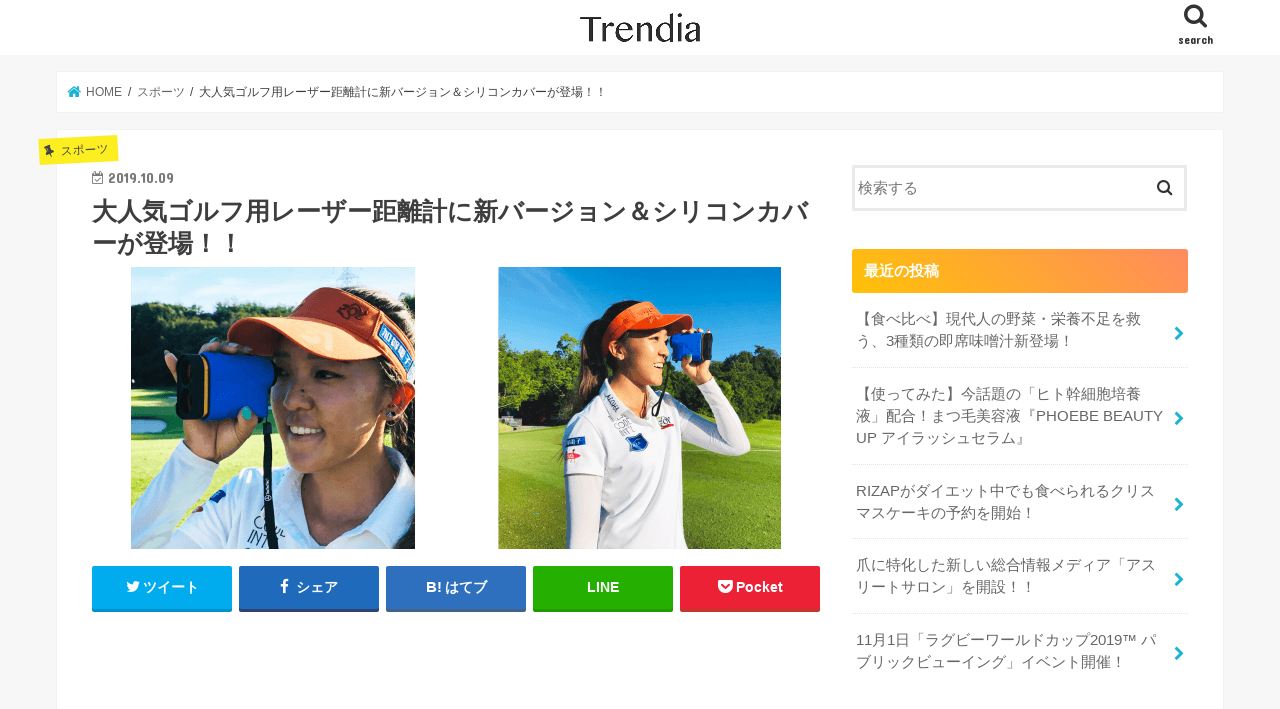

--- FILE ---
content_type: text/html; charset=UTF-8
request_url: https://trendia.me/6465/
body_size: 14109
content:
<!doctype html>
<!--[if lt IE 7]><html lang="ja"
	prefix="og: http://ogp.me/ns#"  class="no-js lt-ie9 lt-ie8 lt-ie7"><![endif]-->
<!--[if (IE 7)&!(IEMobile)]><html lang="ja"
	prefix="og: http://ogp.me/ns#"  class="no-js lt-ie9 lt-ie8"><![endif]-->
<!--[if (IE 8)&!(IEMobile)]><html lang="ja"
	prefix="og: http://ogp.me/ns#"  class="no-js lt-ie9"><![endif]-->
<!--[if gt IE 8]><!--> <html lang="ja"
	prefix="og: http://ogp.me/ns#"  class="no-js"><!--<![endif]-->

<head>
<meta charset="utf-8">
<meta http-equiv="X-UA-Compatible" content="IE=edge">
<title>大人気ゴルフ用レーザー距離計に新バージョン＆シリコンカバーが登場！！ | Trendia</title>
<meta name="HandheldFriendly" content="True">
<meta name="MobileOptimized" content="320">
<meta name="viewport" content="width=device-width, initial-scale=1"/>

<link rel="apple-touch-icon" href="https://trendia.me/wp-content/uploads/2019/08/logo_bg_white.png">
<link rel="pingback" href="https://trendia.me/xmlrpc.php">

<!--[if IE]>
<link rel="shortcut icon" href="https://trendia.me/wp-content/uploads/2019/08/logo_bg_white.png"><![endif]-->
<!--[if lt IE 9]>
<script src="//html5shiv.googlecode.com/svn/trunk/html5.js"></script>
<script src="//css3-mediaqueries-js.googlecode.com/svn/trunk/css3-mediaqueries.js"></script>
<![endif]-->

<!-- GAタグ -->
<script>
  (function(i,s,o,g,r,a,m){i['GoogleAnalyticsObject']=r;i[r]=i[r]||function(){
  (i[r].q=i[r].q||[]).push(arguments)},i[r].l=1*new Date();a=s.createElement(o),
  m=s.getElementsByTagName(o)[0];a.async=1;a.src=g;m.parentNode.insertBefore(a,m)
  })(window,document,'script','//www.google-analytics.com/analytics.js','ga');

  ga('create', 'UA-126658573-5', 'auto');
  ga('send', 'pageview');

</script>

<script async src="https://pagead2.googlesyndication.com/pagead/js/adsbygoogle.js"></script>
<script>
     (adsbygoogle = window.adsbygoogle || []).push({
          google_ad_client: "ca-pub-7854208654859430",
          enable_page_level_ads: true
     });
</script>
<meta name="google-site-verification" content="JcxGyO1wc6x6c6GCcdcGiYXnUawomFyqFFS5DKMU0pY" />
<meta name='robots' content='max-image-preview:large' />

<!-- All in One SEO Pack 3.1.1 によって Michael Torbert の Semper Fi Web Design[547,600] -->
<meta name="description"  content="2019年10月1日（火）に発売された、ULTX800 オレンジバージョンとULTXシリーズ用 サムライブルーシリコンカバー。高機能＆お手頃な値段で、非常にコストパフォーマンスに優れた逸品です！この機会にぜひ、本商品の魅力をご体感ください！" />

<link rel="canonical" href="https://trendia.me/6465/" />
<meta property="og:title" content="大人気ゴルフ用レーザー距離計に新バージョン＆シリコンカバーが登場！！ | Trendia" />
<meta property="og:type" content="article" />
<meta property="og:url" content="https://trendia.me/6465/" />
<meta property="og:image" content="https://trendia.me/wp-content/uploads/2019/10/image2-25.png" />
<meta property="og:site_name" content="Trendia" />
<meta property="og:description" content="2019年10月1日（火）に発売された、ULTX800 オレンジバージョンとULTXシリーズ用 サムライブルーシリコンカバー。高機能＆お手頃な値段で、非常にコストパフォーマンスに優れた逸品です！この機会にぜひ、本商品の魅力をご体感ください！" />
<meta property="article:published_time" content="2019-10-09T08:17:15Z" />
<meta property="article:modified_time" content="2019-10-09T08:17:15Z" />
<meta property="og:image:secure_url" content="https://trendia.me/wp-content/uploads/2019/10/image2-25.png" />
<meta name="twitter:card" content="summary_large_image" />
<meta name="twitter:title" content="大人気ゴルフ用レーザー距離計に新バージョン＆シリコンカバーが登場！！ | Trendia" />
<meta name="twitter:description" content="2019年10月1日（火）に発売された、ULTX800 オレンジバージョンとULTXシリーズ用 サムライブルーシリコンカバー。高機能＆お手頃な値段で、非常にコストパフォーマンスに優れた逸品です！この機会にぜひ、本商品の魅力をご体感ください！" />
<meta name="twitter:image" content="https://trendia.me/wp-content/uploads/2019/10/image2-25.png" />
<!-- All in One SEO Pack -->
<link rel='dns-prefetch' href='//ajax.googleapis.com' />
<link rel='dns-prefetch' href='//fonts.googleapis.com' />
<link rel='dns-prefetch' href='//maxcdn.bootstrapcdn.com' />
<link rel='dns-prefetch' href='//s.w.org' />
<link rel="alternate" type="application/rss+xml" title="Trendia &raquo; フィード" href="https://trendia.me/feed/" />
<link rel="alternate" type="application/rss+xml" title="Trendia &raquo; コメントフィード" href="https://trendia.me/comments/feed/" />
		<script type="text/javascript">
			window._wpemojiSettings = {"baseUrl":"https:\/\/s.w.org\/images\/core\/emoji\/13.1.0\/72x72\/","ext":".png","svgUrl":"https:\/\/s.w.org\/images\/core\/emoji\/13.1.0\/svg\/","svgExt":".svg","source":{"concatemoji":"https:\/\/trendia.me\/wp-includes\/js\/wp-emoji-release.min.js"}};
			!function(e,a,t){var n,r,o,i=a.createElement("canvas"),p=i.getContext&&i.getContext("2d");function s(e,t){var a=String.fromCharCode;p.clearRect(0,0,i.width,i.height),p.fillText(a.apply(this,e),0,0);e=i.toDataURL();return p.clearRect(0,0,i.width,i.height),p.fillText(a.apply(this,t),0,0),e===i.toDataURL()}function c(e){var t=a.createElement("script");t.src=e,t.defer=t.type="text/javascript",a.getElementsByTagName("head")[0].appendChild(t)}for(o=Array("flag","emoji"),t.supports={everything:!0,everythingExceptFlag:!0},r=0;r<o.length;r++)t.supports[o[r]]=function(e){if(!p||!p.fillText)return!1;switch(p.textBaseline="top",p.font="600 32px Arial",e){case"flag":return s([127987,65039,8205,9895,65039],[127987,65039,8203,9895,65039])?!1:!s([55356,56826,55356,56819],[55356,56826,8203,55356,56819])&&!s([55356,57332,56128,56423,56128,56418,56128,56421,56128,56430,56128,56423,56128,56447],[55356,57332,8203,56128,56423,8203,56128,56418,8203,56128,56421,8203,56128,56430,8203,56128,56423,8203,56128,56447]);case"emoji":return!s([10084,65039,8205,55357,56613],[10084,65039,8203,55357,56613])}return!1}(o[r]),t.supports.everything=t.supports.everything&&t.supports[o[r]],"flag"!==o[r]&&(t.supports.everythingExceptFlag=t.supports.everythingExceptFlag&&t.supports[o[r]]);t.supports.everythingExceptFlag=t.supports.everythingExceptFlag&&!t.supports.flag,t.DOMReady=!1,t.readyCallback=function(){t.DOMReady=!0},t.supports.everything||(n=function(){t.readyCallback()},a.addEventListener?(a.addEventListener("DOMContentLoaded",n,!1),e.addEventListener("load",n,!1)):(e.attachEvent("onload",n),a.attachEvent("onreadystatechange",function(){"complete"===a.readyState&&t.readyCallback()})),(n=t.source||{}).concatemoji?c(n.concatemoji):n.wpemoji&&n.twemoji&&(c(n.twemoji),c(n.wpemoji)))}(window,document,window._wpemojiSettings);
		</script>
		<style type="text/css">
img.wp-smiley,
img.emoji {
	display: inline !important;
	border: none !important;
	box-shadow: none !important;
	height: 1em !important;
	width: 1em !important;
	margin: 0 .07em !important;
	vertical-align: -0.1em !important;
	background: none !important;
	padding: 0 !important;
}
</style>
	<link rel='stylesheet' id='wp-block-library-css'  href='https://trendia.me/wp-includes/css/dist/block-library/style.min.css' type='text/css' media='all' />
<link rel='stylesheet' id='contact-form-7-css'  href='https://trendia.me/wp-content/plugins/contact-form-7/includes/css/styles.css' type='text/css' media='all' />
<link rel='stylesheet' id='style-css'  href='https://trendia.me/wp-content/themes/jstork/style.css' type='text/css' media='all' />
<link rel='stylesheet' id='child-style-css'  href='https://trendia.me/wp-content/themes/jstork_custom/style.css' type='text/css' media='all' />
<link rel='stylesheet' id='slick-css'  href='https://trendia.me/wp-content/themes/jstork/library/css/slick.css' type='text/css' media='all' />
<link rel='stylesheet' id='shortcode-css'  href='https://trendia.me/wp-content/themes/jstork/library/css/shortcode.css' type='text/css' media='all' />
<link rel='stylesheet' id='gf_Concert-css'  href='//fonts.googleapis.com/css?family=Concert+One' type='text/css' media='all' />
<link rel='stylesheet' id='gf_Lato-css'  href='//fonts.googleapis.com/css?family=Lato' type='text/css' media='all' />
<link rel='stylesheet' id='fontawesome-css'  href='//maxcdn.bootstrapcdn.com/font-awesome/4.7.0/css/font-awesome.min.css' type='text/css' media='all' />
<link rel='stylesheet' id='remodal-css'  href='https://trendia.me/wp-content/themes/jstork/library/css/remodal.css' type='text/css' media='all' />
<link rel='stylesheet' id='animate-css'  href='https://trendia.me/wp-content/themes/jstork/library/css/animate.min.css' type='text/css' media='all' />
<link rel='stylesheet' id='tablepress-default-css'  href='https://trendia.me/wp-content/plugins/tablepress/css/default.min.css' type='text/css' media='all' />
<script type='text/javascript' src='//ajax.googleapis.com/ajax/libs/jquery/1.12.4/jquery.min.js' id='jquery-js'></script>
<link rel="https://api.w.org/" href="https://trendia.me/wp-json/" /><link rel="alternate" type="application/json" href="https://trendia.me/wp-json/wp/v2/posts/6465" /><link rel="EditURI" type="application/rsd+xml" title="RSD" href="https://trendia.me/xmlrpc.php?rsd" />
<link rel="wlwmanifest" type="application/wlwmanifest+xml" href="https://trendia.me/wp-includes/wlwmanifest.xml" /> 

<link rel='shortlink' href='https://trendia.me/?p=6465' />
<link rel="alternate" type="application/json+oembed" href="https://trendia.me/wp-json/oembed/1.0/embed?url=https%3A%2F%2Ftrendia.me%2F6465%2F" />
<link rel="alternate" type="text/xml+oembed" href="https://trendia.me/wp-json/oembed/1.0/embed?url=https%3A%2F%2Ftrendia.me%2F6465%2F&#038;format=xml" />
<style type="text/css">
body{color: #3E3E3E;}
a, #breadcrumb li.bc_homelink a::before, .authorbox .author_sns li a::before{color: #1BB4D3;}
a:hover{color: #E69B9B;}
.article-footer .post-categories li a,.article-footer .tags a{  background: #1BB4D3;  border:1px solid #1BB4D3;}
.article-footer .tags a{color:#1BB4D3; background: none;}
.article-footer .post-categories li a:hover,.article-footer .tags a:hover{ background:#E69B9B;  border-color:#E69B9B;}
input[type="text"],input[type="password"],input[type="datetime"],input[type="datetime-local"],input[type="date"],input[type="month"],input[type="time"],input[type="week"],input[type="number"],input[type="email"],input[type="url"],input[type="search"],input[type="tel"],input[type="color"],select,textarea,.field { background-color: #ffffff;}
.header{color: #ffffff;}
.bgfull .header,.header.bg,.header #inner-header,.menu-sp{background: #1bb4d3;}
#logo a{color: #eeee22;}
#g_nav .nav li a,.nav_btn,.menu-sp a,.menu-sp a,.menu-sp > ul:after{color: #edf9fc;}
#logo a:hover,#g_nav .nav li a:hover,.nav_btn:hover{color:#eeeeee;}
@media only screen and (min-width: 768px) {
.nav > li > a:after{background: #eeeeee;}
.nav ul {background: #ffffff;}
#g_nav .nav li ul.sub-menu li a{color: #333333;}
}
@media only screen and (max-width: 1165px) {
.site_description{background: #1bb4d3; color: #ffffff;}
}
#inner-content, #breadcrumb, .entry-content blockquote:before, .entry-content blockquote:after{background: #ffffff}
.top-post-list .post-list:before{background: #1BB4D3;}
.widget li a:after{color: #1BB4D3;}
.entry-content h2,.widgettitle{background: #1bb4d3; color: #ffffff;}
.entry-content h3{border-color: #1bb4d3;}
.h_boader .entry-content h2{border-color: #1bb4d3; color: #3E3E3E;}
.h_balloon .entry-content h2:after{border-top-color: #1bb4d3;}
.entry-content ul li:before{ background: #1bb4d3;}
.entry-content ol li:before{ background: #1bb4d3;}
.post-list-card .post-list .eyecatch .cat-name,.top-post-list .post-list .eyecatch .cat-name,.byline .cat-name,.single .authorbox .author-newpost li .cat-name,.related-box li .cat-name,.carouselwrap .cat-name,.eyecatch .cat-name{background: #fcee21; color:  #444444;}
ul.wpp-list li a:before{background: #1bb4d3; color: #ffffff;}
.readmore a{border:1px solid #1BB4D3;color:#1BB4D3;}
.readmore a:hover{background:#1BB4D3;color:#fff;}
.btn-wrap a{background: #1BB4D3;border: 1px solid #1BB4D3;}
.btn-wrap a:hover{background: #E69B9B;border-color: #E69B9B;}
.btn-wrap.simple a{border:1px solid #1BB4D3;color:#1BB4D3;}
.btn-wrap.simple a:hover{background:#1BB4D3;}
.blue-btn, .comment-reply-link, #submit { background-color: #1BB4D3; }
.blue-btn:hover, .comment-reply-link:hover, #submit:hover, .blue-btn:focus, .comment-reply-link:focus, #submit:focus {background-color: #E69B9B; }
#sidebar1{color: #444444;}
.widget:not(.widget_text) a{color:#666666;}
.widget:not(.widget_text) a:hover{color:#999999;}
.bgfull #footer-top,#footer-top .inner,.cta-inner{background-color: #ffffff; color: #333333;}
.footer a,#footer-top a{color: #333333;}
#footer-top .widgettitle{color: #333333;}
.bgfull .footer,.footer.bg,.footer .inner {background-color: #ffffff;color: #333333;}
.footer-links li a:before{ color: #1bb4d3;}
.pagination a, .pagination span,.page-links a{border-color: #1BB4D3; color: #1BB4D3;}
.pagination .current,.pagination .current:hover,.page-links ul > li > span{background-color: #1BB4D3; border-color: #1BB4D3;}
.pagination a:hover, .pagination a:focus,.page-links a:hover, .page-links a:focus{background-color: #1BB4D3; color: #fff;}
</style>
<style type="text/css">.saboxplugin-wrap{-webkit-box-sizing:border-box;-moz-box-sizing:border-box;-ms-box-sizing:border-box;box-sizing:border-box;border:1px solid #eee;width:100%;clear:both;display:block;overflow:hidden;word-wrap:break-word;position:relative}.saboxplugin-wrap .saboxplugin-gravatar{float:left;padding:0 20px 20px 20px}.saboxplugin-wrap .saboxplugin-gravatar img{max-width:100px;height:auto;border-radius:0;}.saboxplugin-wrap .saboxplugin-authorname{font-size:18px;line-height:1;margin:20px 0 0 20px;display:block}.saboxplugin-wrap .saboxplugin-authorname a{text-decoration:none}.saboxplugin-wrap .saboxplugin-authorname a:focus{outline:0}.saboxplugin-wrap .saboxplugin-desc{display:block;margin:5px 20px}.saboxplugin-wrap .saboxplugin-desc a{text-decoration:underline}.saboxplugin-wrap .saboxplugin-desc p{margin:5px 0 12px}.saboxplugin-wrap .saboxplugin-web{margin:0 20px 15px;text-align:left}.saboxplugin-wrap .sab-web-position{text-align:right}.saboxplugin-wrap .saboxplugin-web a{color:#ccc;text-decoration:none}.saboxplugin-wrap .saboxplugin-socials{position:relative;display:block;background:#fcfcfc;padding:5px;border-top:1px solid #eee}.saboxplugin-wrap .saboxplugin-socials a svg{width:20px;height:20px}.saboxplugin-wrap .saboxplugin-socials a svg .st2{fill:#fff; transform-origin:center center;}.saboxplugin-wrap .saboxplugin-socials a svg .st1{fill:rgba(0,0,0,.3)}.saboxplugin-wrap .saboxplugin-socials a:hover{opacity:.8;-webkit-transition:opacity .4s;-moz-transition:opacity .4s;-o-transition:opacity .4s;transition:opacity .4s;box-shadow:none!important;-webkit-box-shadow:none!important}.saboxplugin-wrap .saboxplugin-socials .saboxplugin-icon-color{box-shadow:none;padding:0;border:0;-webkit-transition:opacity .4s;-moz-transition:opacity .4s;-o-transition:opacity .4s;transition:opacity .4s;display:inline-block;color:#fff;font-size:0;text-decoration:inherit;margin:5px;-webkit-border-radius:0;-moz-border-radius:0;-ms-border-radius:0;-o-border-radius:0;border-radius:0;overflow:hidden}.saboxplugin-wrap .saboxplugin-socials .saboxplugin-icon-grey{text-decoration:inherit;box-shadow:none;position:relative;display:-moz-inline-stack;display:inline-block;vertical-align:middle;zoom:1;margin:10px 5px;color:#444;fill:#444}.clearfix:after,.clearfix:before{content:' ';display:table;line-height:0;clear:both}.ie7 .clearfix{zoom:1}.saboxplugin-socials.sabox-colored .saboxplugin-icon-color .sab-twitch{border-color:#38245c}.saboxplugin-socials.sabox-colored .saboxplugin-icon-color .sab-addthis{border-color:#e91c00}.saboxplugin-socials.sabox-colored .saboxplugin-icon-color .sab-behance{border-color:#003eb0}.saboxplugin-socials.sabox-colored .saboxplugin-icon-color .sab-delicious{border-color:#06c}.saboxplugin-socials.sabox-colored .saboxplugin-icon-color .sab-deviantart{border-color:#036824}.saboxplugin-socials.sabox-colored .saboxplugin-icon-color .sab-digg{border-color:#00327c}.saboxplugin-socials.sabox-colored .saboxplugin-icon-color .sab-dribbble{border-color:#ba1655}.saboxplugin-socials.sabox-colored .saboxplugin-icon-color .sab-facebook{border-color:#1e2e4f}.saboxplugin-socials.sabox-colored .saboxplugin-icon-color .sab-flickr{border-color:#003576}.saboxplugin-socials.sabox-colored .saboxplugin-icon-color .sab-github{border-color:#264874}.saboxplugin-socials.sabox-colored .saboxplugin-icon-color .sab-google{border-color:#0b51c5}.saboxplugin-socials.sabox-colored .saboxplugin-icon-color .sab-googleplus{border-color:#96271a}.saboxplugin-socials.sabox-colored .saboxplugin-icon-color .sab-html5{border-color:#902e13}.saboxplugin-socials.sabox-colored .saboxplugin-icon-color .sab-instagram{border-color:#1630aa}.saboxplugin-socials.sabox-colored .saboxplugin-icon-color .sab-linkedin{border-color:#00344f}.saboxplugin-socials.sabox-colored .saboxplugin-icon-color .sab-pinterest{border-color:#5b040e}.saboxplugin-socials.sabox-colored .saboxplugin-icon-color .sab-reddit{border-color:#992900}.saboxplugin-socials.sabox-colored .saboxplugin-icon-color .sab-rss{border-color:#a43b0a}.saboxplugin-socials.sabox-colored .saboxplugin-icon-color .sab-sharethis{border-color:#5d8420}.saboxplugin-socials.sabox-colored .saboxplugin-icon-color .sab-skype{border-color:#00658a}.saboxplugin-socials.sabox-colored .saboxplugin-icon-color .sab-soundcloud{border-color:#995200}.saboxplugin-socials.sabox-colored .saboxplugin-icon-color .sab-spotify{border-color:#0f612c}.saboxplugin-socials.sabox-colored .saboxplugin-icon-color .sab-stackoverflow{border-color:#a95009}.saboxplugin-socials.sabox-colored .saboxplugin-icon-color .sab-steam{border-color:#006388}.saboxplugin-socials.sabox-colored .saboxplugin-icon-color .sab-user_email{border-color:#b84e05}.saboxplugin-socials.sabox-colored .saboxplugin-icon-color .sab-stumbleUpon{border-color:#9b280e}.saboxplugin-socials.sabox-colored .saboxplugin-icon-color .sab-tumblr{border-color:#10151b}.saboxplugin-socials.sabox-colored .saboxplugin-icon-color .sab-twitter{border-color:#0967a0}.saboxplugin-socials.sabox-colored .saboxplugin-icon-color .sab-vimeo{border-color:#0d7091}.saboxplugin-socials.sabox-colored .saboxplugin-icon-color .sab-windows{border-color:#003f71}.saboxplugin-socials.sabox-colored .saboxplugin-icon-color .sab-whatsapp{border-color:#003f71}.saboxplugin-socials.sabox-colored .saboxplugin-icon-color .sab-wordpress{border-color:#0f3647}.saboxplugin-socials.sabox-colored .saboxplugin-icon-color .sab-yahoo{border-color:#14002d}.saboxplugin-socials.sabox-colored .saboxplugin-icon-color .sab-youtube{border-color:#900}.saboxplugin-socials.sabox-colored .saboxplugin-icon-color .sab-xing{border-color:#000202}.saboxplugin-socials.sabox-colored .saboxplugin-icon-color .sab-mixcloud{border-color:#2475a0}.saboxplugin-socials.sabox-colored .saboxplugin-icon-color .sab-vk{border-color:#243549}.saboxplugin-socials.sabox-colored .saboxplugin-icon-color .sab-medium{border-color:#00452c}.saboxplugin-socials.sabox-colored .saboxplugin-icon-color .sab-quora{border-color:#420e00}.saboxplugin-socials.sabox-colored .saboxplugin-icon-color .sab-meetup{border-color:#9b181c}.saboxplugin-socials.sabox-colored .saboxplugin-icon-color .sab-goodreads{border-color:#000}.saboxplugin-socials.sabox-colored .saboxplugin-icon-color .sab-snapchat{border-color:#999700}.saboxplugin-socials.sabox-colored .saboxplugin-icon-color .sab-500px{border-color:#00557f}.saboxplugin-socials.sabox-colored .saboxplugin-icon-color .sab-mastodont{border-color:#185886}.sabox-plus-item{margin-bottom:20px}@media screen and (max-width:480px){.saboxplugin-wrap{text-align:center}.saboxplugin-wrap .saboxplugin-gravatar{float:none;padding:20px 0;text-align:center;margin:0 auto;display:block}.saboxplugin-wrap .saboxplugin-gravatar img{float:none;display:inline-block;display:-moz-inline-stack;vertical-align:middle;zoom:1}.saboxplugin-wrap .saboxplugin-desc{margin:0 10px 20px;text-align:center}.saboxplugin-wrap .saboxplugin-authorname{text-align:center;margin:10px 0 20px}}body .saboxplugin-authorname a,body .saboxplugin-authorname a:hover{box-shadow:none;-webkit-box-shadow:none}a.sab-profile-edit{font-size:16px!important;line-height:1!important}.sab-edit-settings a,a.sab-profile-edit{color:#0073aa!important;box-shadow:none!important;-webkit-box-shadow:none!important}.sab-edit-settings{margin-right:15px;position:absolute;right:0;z-index:2;bottom:10px;line-height:20px}.sab-edit-settings i{margin-left:5px}.saboxplugin-socials{line-height:1!important}.rtl .saboxplugin-wrap .saboxplugin-gravatar{float:right}.rtl .saboxplugin-wrap .saboxplugin-authorname{display:flex;align-items:center}.rtl .saboxplugin-wrap .saboxplugin-authorname .sab-profile-edit{margin-right:10px}.rtl .sab-edit-settings{right:auto;left:0}img.sab-custom-avatar{max-width:75px;}.saboxplugin-wrap {margin-top:0px; margin-bottom:0px; padding: 0px 0px }.saboxplugin-wrap .saboxplugin-authorname {font-size:18px; line-height:25px;}.saboxplugin-wrap .saboxplugin-desc p, .saboxplugin-wrap .saboxplugin-desc {font-size:14px !important; line-height:21px !important;}.saboxplugin-wrap .saboxplugin-web {font-size:14px;}.saboxplugin-wrap .saboxplugin-socials a svg {width:18px;height:18px;}</style><link rel="icon" href="https://trendia.me/wp-content/uploads/2019/09/cropped-logo-32x32.png" sizes="32x32" />
<link rel="icon" href="https://trendia.me/wp-content/uploads/2019/09/cropped-logo-192x192.png" sizes="192x192" />
<link rel="apple-touch-icon" href="https://trendia.me/wp-content/uploads/2019/09/cropped-logo-180x180.png" />
<meta name="msapplication-TileImage" content="https://trendia.me/wp-content/uploads/2019/09/cropped-logo-270x270.png" />
</head>

<body class="post-template-default single single-post postid-6465 single-format-standard bgnormal pannavi_on h_default sidebarright undo_off">
<div id="container">

<header class="header animated fadeIn " role="banner">
<div id="inner-header" class="wrap cf">
<div id="logo" class="gf ">
<p class="h1 img"><a href="https://trendia.me"><img src="https://trendia.me/wp-content/uploads/2019/08/Trendia_3x-1.png" alt="Trendia"></a></p>
</div>

<a href="#searchbox" data-remodal-target="searchbox" class="nav_btn search_btn"><span class="text gf">search</span></a>





</div>
</header>


<div class="remodal" data-remodal-id="spnavi" data-remodal-options="hashTracking:false">
<button data-remodal-action="close" class="remodal-close"><span class="text gf">CLOSE</span></button>
<button data-remodal-action="close" class="remodal-close"><span class="text gf">CLOSE</span></button>
</div>




<div class="remodal searchbox" data-remodal-id="searchbox" data-remodal-options="hashTracking:false">
<div class="search cf"><dl><dt>キーワードで記事を検索</dt><dd><form role="search" method="get" id="searchform" class="searchform cf" action="https://trendia.me/" >
		<input type="search" placeholder="検索する" value="" name="s" id="s" />
		<button type="submit" id="searchsubmit" ><i class="fa fa-search"></i></button>
		</form></dd></dl></div>
<button data-remodal-action="close" class="remodal-close"><span class="text gf">CLOSE</span></button>
</div>






<div id="breadcrumb" class="breadcrumb inner wrap cf"><ul><li itemscope itemtype="//data-vocabulary.org/Breadcrumb" class="bc_homelink"><a href="https://trendia.me/" itemprop="url"><span itemprop="title"> HOME</span></a></li><li itemscope itemtype="//data-vocabulary.org/Breadcrumb"><a href="https://trendia.me/category/sports/" itemprop="url"><span itemprop="title">スポーツ</span></a></li><li>大人気ゴルフ用レーザー距離計に新バージョン＆シリコンカバーが登場！！</li></ul></div>
<div id="content">
<div id="inner-content" class="wrap cf">

<main id="main" class="m-all t-all d-5of7 cf" role="main">
<article id="post-6465" class="post-6465 post type-post status-publish format-standard has-post-thumbnail hentry category-sports article cf" role="article">
<header class="article-header entry-header">
<p class="byline entry-meta vcard cf">
<span class="cat-name cat-id-3">スポーツ</span><time class="date gf entry-date updated"  datetime="2019-10-09">2019.10.09</time>

<span class="writer name author"><span class="fn">河本達彦</span></span>
</p>

<h1 class="entry-title single-title" itemprop="headline" rel="bookmark">大人気ゴルフ用レーザー距離計に新バージョン＆シリコンカバーが登場！！</h1>

<figure class="eyecatch">
<img width="650" height="282" src="https://trendia.me/wp-content/uploads/2019/10/image2-25.png" class="attachment-post-thumbnail size-post-thumbnail wp-post-image" alt="" loading="lazy" srcset="https://trendia.me/wp-content/uploads/2019/10/image2-25.png 650w, https://trendia.me/wp-content/uploads/2019/10/image2-25-300x130.png 300w" sizes="(max-width: 650px) 100vw, 650px" /></figure>
<div class="share short">
<div class="sns">
<ul class="cf">

<li class="twitter"> 
<a target="blank" href="//twitter.com/intent/tweet?url=https%3A%2F%2Ftrendia.me%2F6465%2F&text=%E5%A4%A7%E4%BA%BA%E6%B0%97%E3%82%B4%E3%83%AB%E3%83%95%E7%94%A8%E3%83%AC%E3%83%BC%E3%82%B6%E3%83%BC%E8%B7%9D%E9%9B%A2%E8%A8%88%E3%81%AB%E6%96%B0%E3%83%90%E3%83%BC%E3%82%B8%E3%83%A7%E3%83%B3%EF%BC%86%E3%82%B7%E3%83%AA%E3%82%B3%E3%83%B3%E3%82%AB%E3%83%90%E3%83%BC%E3%81%8C%E7%99%BB%E5%A0%B4%EF%BC%81%EF%BC%81&tw_p=tweetbutton" onclick="window.open(this.href, 'tweetwindow', 'width=550, height=450,personalbar=0,toolbar=0,scrollbars=1,resizable=1'); return false;"><i class="fa fa-twitter"></i><span class="text">ツイート</span><span class="count"></span></a>
</li>

<li class="facebook">
<a href="//www.facebook.com/sharer.php?src=bm&u=https%3A%2F%2Ftrendia.me%2F6465%2F&t=%E5%A4%A7%E4%BA%BA%E6%B0%97%E3%82%B4%E3%83%AB%E3%83%95%E7%94%A8%E3%83%AC%E3%83%BC%E3%82%B6%E3%83%BC%E8%B7%9D%E9%9B%A2%E8%A8%88%E3%81%AB%E6%96%B0%E3%83%90%E3%83%BC%E3%82%B8%E3%83%A7%E3%83%B3%EF%BC%86%E3%82%B7%E3%83%AA%E3%82%B3%E3%83%B3%E3%82%AB%E3%83%90%E3%83%BC%E3%81%8C%E7%99%BB%E5%A0%B4%EF%BC%81%EF%BC%81" onclick="javascript:window.open(this.href, '', 'menubar=no,toolbar=no,resizable=yes,scrollbars=yes,height=300,width=600');return false;"><i class="fa fa-facebook"></i>
<span class="text">シェア</span><span class="count"></span></a>
</li>

<li class="hatebu">       
<a href="//b.hatena.ne.jp/add?mode=confirm&url=https://trendia.me/6465/&title=%E5%A4%A7%E4%BA%BA%E6%B0%97%E3%82%B4%E3%83%AB%E3%83%95%E7%94%A8%E3%83%AC%E3%83%BC%E3%82%B6%E3%83%BC%E8%B7%9D%E9%9B%A2%E8%A8%88%E3%81%AB%E6%96%B0%E3%83%90%E3%83%BC%E3%82%B8%E3%83%A7%E3%83%B3%EF%BC%86%E3%82%B7%E3%83%AA%E3%82%B3%E3%83%B3%E3%82%AB%E3%83%90%E3%83%BC%E3%81%8C%E7%99%BB%E5%A0%B4%EF%BC%81%EF%BC%81" onclick="window.open(this.href, 'HBwindow', 'width=600, height=400, menubar=no, toolbar=no, scrollbars=yes'); return false;" target="_blank"><span class="text">はてブ</span><span class="count"></span></a>
</li>

<li class="line">
<a href="//line.me/R/msg/text/?%E5%A4%A7%E4%BA%BA%E6%B0%97%E3%82%B4%E3%83%AB%E3%83%95%E7%94%A8%E3%83%AC%E3%83%BC%E3%82%B6%E3%83%BC%E8%B7%9D%E9%9B%A2%E8%A8%88%E3%81%AB%E6%96%B0%E3%83%90%E3%83%BC%E3%82%B8%E3%83%A7%E3%83%B3%EF%BC%86%E3%82%B7%E3%83%AA%E3%82%B3%E3%83%B3%E3%82%AB%E3%83%90%E3%83%BC%E3%81%8C%E7%99%BB%E5%A0%B4%EF%BC%81%EF%BC%81%0Ahttps%3A%2F%2Ftrendia.me%2F6465%2F" target="_blank"><span>LINE</span></a>
</li>

<li class="pocket">
<a href="//getpocket.com/edit?url=https://trendia.me/6465/&title=大人気ゴルフ用レーザー距離計に新バージョン＆シリコンカバーが登場！！" onclick="window.open(this.href, 'FBwindow', 'width=550, height=350, menubar=no, toolbar=no, scrollbars=yes'); return false;"><i class="fa fa-get-pocket"></i><span class="text">Pocket</span><span class="count"></span></a></li>

</ul>
</div> 
</div></header>



<section class="entry-content cf">

<div class="add titleunder">
<div id="text-3" class="widget widget_text">			<div class="textwidget"><p><script async src="https://pagead2.googlesyndication.com/pagead/js/adsbygoogle.js"></script><br />
<!-- Trendia_タイトル下 --><br />
<ins class="adsbygoogle"
     style="display:block"
     data-ad-client="ca-pub-7854208654859430"
     data-ad-slot="1235961445"
     data-ad-format="auto"
     data-full-width-responsive="true"></ins><br />
<script>
     (adsbygoogle = window.adsbygoogle || []).push({});
</script></p>
</div>
		</div></div>

<p>Amazonで3年連続販売台数1位を獲得したレーザー距離計から待望の新バージョン＆アクセサリー！！</p>
<p>2019年10月1日（火）、ゴルフ用レーザー距離計『ULTXシリーズ』に、ULTX800 オレンジバージョンとULTXシリーズ用 サムライブルーシリコンカバーが追加されました！</p>
<p>文句なしの高機能と驚きの低価格を兼ね備え、圧倒的なコストパフォーマンスで人気を博してきたULTXシリーズ。その新バージョンとなるULTX800 オレンジバージョンは限定100台のみの販売となっております。この機会にぜひ、本機の魅力をご体感ください！</p>
<img loading="lazy" class="alignnone size-full wp-image-6467" src="https://trendia.me/wp-content/uploads/2019/10/image2-25.png" alt="" width="650" height="282" srcset="https://trendia.me/wp-content/uploads/2019/10/image2-25.png 650w, https://trendia.me/wp-content/uploads/2019/10/image2-25-300x130.png 300w" sizes="(max-width: 650px) 100vw, 650px" />
<h2>ULTX800 オレンジバージョンモデルの詳細</h2>
<img loading="lazy" class="alignnone size-full wp-image-6466" src="https://trendia.me/wp-content/uploads/2019/10/image1-25.png" alt="" width="650" height="282" srcset="https://trendia.me/wp-content/uploads/2019/10/image1-25.png 650w, https://trendia.me/wp-content/uploads/2019/10/image1-25-300x130.png 300w" sizes="(max-width: 650px) 100vw, 650px" />
<p><strong>モデル名</strong><br />
ULTX800 オレンジバージョン</p>
<p><strong>発売日</strong><br />
2019年10月1日（火）</p>
<p><strong>価格</strong><br />
24,000円（税別）</p>
<p><strong>測定可能距離</strong><br />
800Ｙ</p>
<p><strong>測定精度</strong><br />
±0.3Y</p>
<p><strong>測定スピード</strong><br />
約０．２秒</p>
<p>【※2019年3月1日時点、渡辺製作所調べ】</p>
<p>〇こちらは限定100台のみの販売となっています！<br />
測定スピードは業界最速の約0.3秒（2019年3月1日時点 渡辺製作所調べ）。そして、測定可能距離は800～1000ヤードと文句なしの高機能を備えています。</p>
<p>ゴルフ場では、傾斜や天候などの影響で残りの距離が正確に掴めないこともしばしば……。ULTX800 オレンジバージョンなら、そんな問題をスッキリ解消してくれます！</p>
<p>もう、ショットのたびにキャディさんに尋ねる必要はありません。例えセルフプレイのゴルフ場であっても、本機があれば正確な距離を簡単に知ることができます。</p>
<p>また、ULTX800 オレンジバージョンの魅力は、これだけの高機能を備えながら非常に低価格であるというところ。販売価格は24,000円～27,000円（税別）。ゴルフファンから高い支持を得ているのも納得のお値段となっております。</p>
<h2>サムライブルーシリコンカバーの詳細</h2>
<img loading="lazy" class="alignnone size-full wp-image-6468" src="https://trendia.me/wp-content/uploads/2019/10/image3-20.png" alt="" width="650" height="282" srcset="https://trendia.me/wp-content/uploads/2019/10/image3-20.png 650w, https://trendia.me/wp-content/uploads/2019/10/image3-20-300x130.png 300w" sizes="(max-width: 650px) 100vw, 650px" />
<p><strong>モデル名</strong><br />
ULTX用 サムライブルーシリコンカバー</p>
<p><strong>発売日</strong><br />
2019年10月1日（火）</p>
<p><strong>価格</strong><br />
1,500円（税別）</p>
<p><strong>カラー</strong><br />
ブルー</p>
<p><strong>素材</strong><br />
シリコン</p>
<p>〇従来のシリコンカバーに新色が誕生しました！<br />
ULTX800 オレンジバージョンを衝撃や傷から保護し、鮮やかな青がコーディネートのアクセントにもなる優れものです。</p>
<h2>ULTX800 オレンジバージョン＆サムライブルーシリコンカバーでより戦略的なゴルフを</h2>
<p>2019年10月1日（火）に発売された、ULTX800 オレンジバージョンとULTXシリーズ用 サムライブルーシリコンカバー。大人気を博したゴルフ用レーザー距離計『ULTXシリーズ』の新バージョン＆新アクセサリーとなっております。</p>
<p>誰もが納得する高機能、そして、お手頃な値段で今回も非常にコストパフォーマンスに優れた逸品です！この機会にぜひ、本商品の魅力をご体感ください！</p>
<p><strong>【テックテックテックジャパン公式サイトはコチラ！】</strong><br />
<a href="https://tectectec.co.jp/" target="_blank" rel="noopener">https://tectectec.co.jp/</a></p>
<div class="saboxplugin-wrap" itemtype="http://schema.org/Person" itemscope itemprop="author"><div class="saboxplugin-tab"><div class="saboxplugin-gravatar"><img src="https://trendia.me/wp-content/uploads/2019/08/kawamoto.jpg" width="100"  height="100" alt="" itemprop="image"></div><div class="saboxplugin-authorname"><a href="https://trendia.me/author/kawamoto/" class="vcard author" rel="author" itemprop="url"><span class="fn" itemprop="name">河本達彦</span></a></div><div class="saboxplugin-desc"><div itemprop="description"><p>以前、スポーツトレーナーとして、主に選手のケガの処置やコンディショニングの指導をおこなっておりました。子どもの頃から今も変わらず、スポーツをこよなく愛しています。特に野球、サッカー、筋トレが大好きです！そして、スポーツを愛する方をもれなく愛しています！また、『食育栄養コンサルタント』という資格も保持しているので、根拠をもとにしたダイエット情報や、健康で美しいカラダづくりをサポートできるような記事をお届けいたします！</p>
</div></div><div class="clearfix"></div></div></div>
<div class="add">
<div id="text-6" class="widget widget_text">			<div class="textwidget"><p><script async src="https://pagead2.googlesyndication.com/pagead/js/adsbygoogle.js"></script><br />
<!-- Trendia_記事下 --><br />
<ins class="adsbygoogle"
     style="display:block"
     data-ad-client="ca-pub-7854208654859430"
     data-ad-slot="8044912374"
     data-ad-format="auto"
     data-full-width-responsive="true"></ins><br />
<script>
     (adsbygoogle = window.adsbygoogle || []).push({});
</script></p>
</div>
		</div></div>

</section>


<footer class="article-footer">
<ul class="post-categories">
	<li><a href="https://trendia.me/category/sports/" rel="category tag">スポーツ</a></li></ul></footer>




<div class="sharewrap wow animated fadeIn" data-wow-delay="0.5s">

<div class="share">
<div class="sns">
<ul class="cf">

<li class="twitter"> 
<a target="blank" href="//twitter.com/intent/tweet?url=https%3A%2F%2Ftrendia.me%2F6465%2F&text=%E5%A4%A7%E4%BA%BA%E6%B0%97%E3%82%B4%E3%83%AB%E3%83%95%E7%94%A8%E3%83%AC%E3%83%BC%E3%82%B6%E3%83%BC%E8%B7%9D%E9%9B%A2%E8%A8%88%E3%81%AB%E6%96%B0%E3%83%90%E3%83%BC%E3%82%B8%E3%83%A7%E3%83%B3%EF%BC%86%E3%82%B7%E3%83%AA%E3%82%B3%E3%83%B3%E3%82%AB%E3%83%90%E3%83%BC%E3%81%8C%E7%99%BB%E5%A0%B4%EF%BC%81%EF%BC%81&tw_p=tweetbutton" onclick="window.open(this.href, 'tweetwindow', 'width=550, height=450,personalbar=0,toolbar=0,scrollbars=1,resizable=1'); return false;"><i class="fa fa-twitter"></i><span class="text">ツイート</span><span class="count"></span></a>
</li>

<li class="facebook">
<a href="//www.facebook.com/sharer.php?src=bm&u=https%3A%2F%2Ftrendia.me%2F6465%2F&t=%E5%A4%A7%E4%BA%BA%E6%B0%97%E3%82%B4%E3%83%AB%E3%83%95%E7%94%A8%E3%83%AC%E3%83%BC%E3%82%B6%E3%83%BC%E8%B7%9D%E9%9B%A2%E8%A8%88%E3%81%AB%E6%96%B0%E3%83%90%E3%83%BC%E3%82%B8%E3%83%A7%E3%83%B3%EF%BC%86%E3%82%B7%E3%83%AA%E3%82%B3%E3%83%B3%E3%82%AB%E3%83%90%E3%83%BC%E3%81%8C%E7%99%BB%E5%A0%B4%EF%BC%81%EF%BC%81" onclick="javascript:window.open(this.href, '', 'menubar=no,toolbar=no,resizable=yes,scrollbars=yes,height=300,width=600');return false;"><i class="fa fa-facebook"></i>
<span class="text">シェア</span><span class="count"></span></a>
</li>

<li class="hatebu">       
<a href="//b.hatena.ne.jp/add?mode=confirm&url=https://trendia.me/6465/&title=%E5%A4%A7%E4%BA%BA%E6%B0%97%E3%82%B4%E3%83%AB%E3%83%95%E7%94%A8%E3%83%AC%E3%83%BC%E3%82%B6%E3%83%BC%E8%B7%9D%E9%9B%A2%E8%A8%88%E3%81%AB%E6%96%B0%E3%83%90%E3%83%BC%E3%82%B8%E3%83%A7%E3%83%B3%EF%BC%86%E3%82%B7%E3%83%AA%E3%82%B3%E3%83%B3%E3%82%AB%E3%83%90%E3%83%BC%E3%81%8C%E7%99%BB%E5%A0%B4%EF%BC%81%EF%BC%81" onclick="window.open(this.href, 'HBwindow', 'width=600, height=400, menubar=no, toolbar=no, scrollbars=yes'); return false;" target="_blank"><span class="text">はてブ</span><span class="count"></span></a>
</li>

<li class="line">
<a href="//line.me/R/msg/text/?%E5%A4%A7%E4%BA%BA%E6%B0%97%E3%82%B4%E3%83%AB%E3%83%95%E7%94%A8%E3%83%AC%E3%83%BC%E3%82%B6%E3%83%BC%E8%B7%9D%E9%9B%A2%E8%A8%88%E3%81%AB%E6%96%B0%E3%83%90%E3%83%BC%E3%82%B8%E3%83%A7%E3%83%B3%EF%BC%86%E3%82%B7%E3%83%AA%E3%82%B3%E3%83%B3%E3%82%AB%E3%83%90%E3%83%BC%E3%81%8C%E7%99%BB%E5%A0%B4%EF%BC%81%EF%BC%81%0Ahttps%3A%2F%2Ftrendia.me%2F6465%2F" target="_blank"><span>LINE</span></a>
</li>

<li class="pocket">
<a href="//getpocket.com/edit?url=https://trendia.me/6465/&title=大人気ゴルフ用レーザー距離計に新バージョン＆シリコンカバーが登場！！" onclick="window.open(this.href, 'FBwindow', 'width=550, height=350, menubar=no, toolbar=no, scrollbars=yes'); return false;"><i class="fa fa-get-pocket"></i><span class="text">Pocket</span><span class="count"></span></a></li>

<li class="feedly">
<a href="https://feedly.com/i/subscription/feed/https://trendia.me/feed/"  target="blank"><i class="fa fa-rss"></i><span class="text">feedly</span><span class="count"></span></a></li>    
</ul>
</div>
</div></div>





</article>

<div class="np-post">
<div class="navigation">
<div class="prev np-post-list">
<a href="https://trendia.me/6471/" class="cf">
<figure class="eyecatch"><img width="150" height="150" src="https://trendia.me/wp-content/uploads/2019/10/image3-21-150x150.png" class="attachment-thumbnail size-thumbnail wp-post-image" alt="" loading="lazy" /></figure>
<span class="ttl">10月26日・27日「MARINE YOGA 2019 Autumn」開催！</span>
</a>
</div>

<div class="next np-post-list">
<a href="https://trendia.me/6462/" class="cf">
<span class="ttl">11月3日（日）「第1回 美ら島 卓球チャレンジ大会」開催！</span>
<figure class="eyecatch"><img width="150" height="150" src="https://trendia.me/wp-content/uploads/2019/10/image1-24-150x150.png" class="attachment-thumbnail size-thumbnail wp-post-image" alt="" loading="lazy" srcset="https://trendia.me/wp-content/uploads/2019/10/image1-24-150x150.png 150w, https://trendia.me/wp-content/uploads/2019/10/image1-24-300x300.png 300w, https://trendia.me/wp-content/uploads/2019/10/image1-24.png 650w" sizes="(max-width: 150px) 100vw, 150px" /></figure>
</a>
</div>
</div>
</div>

  <div class="related-box original-related wow animated fadeIn cf">
    <div class="inbox">
	    <h2 class="related-h h_ttl"><span class="gf">RECOMMEND</span>こちらの記事も人気です。</h2>
		    <div class="related-post">
				<ul class="related-list cf">

  	        <li rel="bookmark" title="11月11日（月）「永遠に刻みたい イチロー262のメッセージ」発売決定！">
		        <a href="https://trendia.me/5667/" rel=\"bookmark" title="11月11日（月）「永遠に刻みたい イチロー262のメッセージ」発売決定！" class="title">
		        	<figure class="eyecatch">
	        	                <img width="300" height="200" src="https://trendia.me/wp-content/uploads/2019/09/image1-177-300x200.png" class="attachment-post-thum size-post-thum wp-post-image" alt="" loading="lazy" />	        	        		<span class="cat-name">スポーツ</span>
		            </figure>
					<time class="date gf">2019.9.24</time>
					<h3 class="ttl">
						11月11日（月）「永遠に刻みたい イチロー262のメッセージ」発売決定！					</h3>
				</a>
	        </li>
  	        <li rel="bookmark" title="”自分に合った働き方”を応援！「働くと、ニューバランス」スタート！">
		        <a href="https://trendia.me/4271/" rel=\"bookmark" title="”自分に合った働き方”を応援！「働くと、ニューバランス」スタート！" class="title">
		        	<figure class="eyecatch">
	        	                <img width="300" height="200" src="https://trendia.me/wp-content/uploads/2019/09/image7-10-300x200.png" class="attachment-post-thum size-post-thum wp-post-image" alt="" loading="lazy" />	        	        		<span class="cat-name">スポーツ</span>
		            </figure>
					<time class="date gf">2019.9.9</time>
					<h3 class="ttl">
						”自分に合った働き方”を応援！「働くと、ニューバランス」スタート！					</h3>
				</a>
	        </li>
  	        <li rel="bookmark" title="水泳向け骨伝導MP3プレーヤー『Xtrainerz』に新色「サファイアブルー」追加！">
		        <a href="https://trendia.me/4606/" rel=\"bookmark" title="水泳向け骨伝導MP3プレーヤー『Xtrainerz』に新色「サファイアブルー」追加！" class="title">
		        	<figure class="eyecatch">
	        	                <img width="300" height="200" src="https://trendia.me/wp-content/uploads/2019/09/image1-93-300x200.png" class="attachment-post-thum size-post-thum wp-post-image" alt="" loading="lazy" srcset="https://trendia.me/wp-content/uploads/2019/09/image1-93-300x200.png 300w, https://trendia.me/wp-content/uploads/2019/09/image1-93.png 650w" sizes="(max-width: 300px) 100vw, 300px" />	        	        		<span class="cat-name">スポーツ</span>
		            </figure>
					<time class="date gf">2019.9.11</time>
					<h3 class="ttl">
						水泳向け骨伝導MP3プレーヤー『Xtrainerz』に新色「サファイアブ…					</h3>
				</a>
	        </li>
  	        <li rel="bookmark" title="9月29日（日）平塚市×湘南ベルマーレ「認知症啓発キャンペーン」実施！">
		        <a href="https://trendia.me/2713/" rel=\"bookmark" title="9月29日（日）平塚市×湘南ベルマーレ「認知症啓発キャンペーン」実施！" class="title">
		        	<figure class="eyecatch">
	        	                <img src="https://trendia.me/wp-content/themes/jstork/library/images/noimg.png" />
	        	        		<span class="cat-name">スポーツ</span>
		            </figure>
					<time class="date gf">2019.8.29</time>
					<h3 class="ttl">
						9月29日（日）平塚市×湘南ベルマーレ「認知症啓発キャンペーン」実施！					</h3>
				</a>
	        </li>
  	        <li rel="bookmark" title="スイマーの必需品！防水MP3プレーヤー「Xtrainerz」で気分は最高潮！！">
		        <a href="https://trendia.me/429/" rel=\"bookmark" title="スイマーの必需品！防水MP3プレーヤー「Xtrainerz」で気分は最高潮！！" class="title">
		        	<figure class="eyecatch">
	        	                <img width="300" height="200" src="https://trendia.me/wp-content/uploads/2019/08/image1-17-300x200.png" class="attachment-post-thum size-post-thum wp-post-image" alt="" loading="lazy" srcset="https://trendia.me/wp-content/uploads/2019/08/image1-17-300x200.png 300w, https://trendia.me/wp-content/uploads/2019/08/image1-17.png 650w" sizes="(max-width: 300px) 100vw, 300px" />	        	        		<span class="cat-name">スポーツ</span>
		            </figure>
					<time class="date gf">2019.8.7</time>
					<h3 class="ttl">
						スイマーの必需品！防水MP3プレーヤー「Xtrainerz」で気分は最高…					</h3>
				</a>
	        </li>
  	        <li rel="bookmark" title="9月21日・22日「茨城ロボッツ開幕節&#8221;超&#8221;満員プロジェクト」始動！">
		        <a href="https://trendia.me/3294/" rel=\"bookmark" title="9月21日・22日「茨城ロボッツ開幕節&#8221;超&#8221;満員プロジェクト」始動！" class="title">
		        	<figure class="eyecatch">
	        	                <img width="300" height="200" src="https://trendia.me/wp-content/uploads/2019/09/image2-18-300x200.png" class="attachment-post-thum size-post-thum wp-post-image" alt="" loading="lazy" />	        	        		<span class="cat-name">スポーツ</span>
		            </figure>
					<time class="date gf">2019.9.2</time>
					<h3 class="ttl">
						9月21日・22日「茨城ロボッツ開幕節"超"満員プロジェクト」始動！					</h3>
				</a>
	        </li>
  	        <li rel="bookmark" title="9月7日（土）毎年恒例の「ダイナボアーズフェスタ」が開催されます！">
		        <a href="https://trendia.me/2375/" rel=\"bookmark" title="9月7日（土）毎年恒例の「ダイナボアーズフェスタ」が開催されます！" class="title">
		        	<figure class="eyecatch">
	        	                <img width="300" height="200" src="https://trendia.me/wp-content/uploads/2019/08/image1-146-300x200.png" class="attachment-post-thum size-post-thum wp-post-image" alt="" loading="lazy" />	        	        		<span class="cat-name">スポーツ</span>
		            </figure>
					<time class="date gf">2019.8.27</time>
					<h3 class="ttl">
						9月7日（土）毎年恒例の「ダイナボアーズフェスタ」が開催されます！					</h3>
				</a>
	        </li>
  	        <li rel="bookmark" title="2019年10月より、ココロもカラダも弾む「UBOUND®」導入スタート！">
		        <a href="https://trendia.me/4623/" rel=\"bookmark" title="2019年10月より、ココロもカラダも弾む「UBOUND®」導入スタート！" class="title">
		        	<figure class="eyecatch">
	        	                <img width="300" height="200" src="https://trendia.me/wp-content/uploads/2019/09/image1-94-300x200.png" class="attachment-post-thum size-post-thum wp-post-image" alt="" loading="lazy" />	        	        		<span class="cat-name">スポーツ</span>
		            </figure>
					<time class="date gf">2019.9.11</time>
					<h3 class="ttl">
						2019年10月より、ココロもカラダも弾む「UBOUND®」導入スタート！					</h3>
				</a>
	        </li>
  
  			</ul>
	    </div>
    </div>
</div>
  
<div class="authorbox wow animated fadeIn" data-wow-delay="0.5s">
<div class="inbox">
<div class="profile cf">
<h2 class="h_ttl"><span class="gf">ABOUT</span>この記事をかいた人</h2>
<img alt='' src='https://trendia.me/wp-content/uploads/2019/08/kawamoto.jpg' srcset='https://trendia.me/wp-content/uploads/2019/08/kawamoto.jpg 2x' class='avatar avatar-150 photo sab-custom-avatar' height='150' width='150' /><p class="name author"><a href="https://trendia.me/author/kawamoto/" title="河本達彦 の投稿" rel="author">河本達彦</a></p>
<div class="profile_description">
以前、スポーツトレーナーとして、主に選手のケガの処置やコンディショニングの指導をおこなっておりました。子どもの頃から今も変わらず、スポーツをこよなく愛しています。特に野球、サッカー、筋トレが大好きです！そして、スポーツを愛する方をもれなく愛しています！また、『食育栄養コンサルタント』という資格も保持しているので、根拠をもとにしたダイエット情報や、健康で美しいカラダづくりをサポートできるような記事をお届けいたします！</div>
<div class="author_sns">
<ul>

</ul>
</div>
</div>

<div class="author-newpost cf">
<h2 class="h_ttl"><span class="gf">NEW POST</span>このライターの最新記事</h2>
<ul>
<li>
<a href="https://trendia.me/7328/">
<figure class="eyecatch">
<img width="300" height="200" src="https://trendia.me/wp-content/uploads/2019/10/image1-134-300x200.png" class="attachment-post-thum size-post-thum wp-post-image" alt="" loading="lazy" srcset="https://trendia.me/wp-content/uploads/2019/10/image1-134-300x200.png 300w, https://trendia.me/wp-content/uploads/2019/10/image1-134.png 650w" sizes="(max-width: 300px) 100vw, 300px" /><span class="cat-name">美容</span>
</figure>
<time class="date gf">2019.10.31</time>
<h3 class="ttl">
	RIZAPがダイエット中でも食べられるクリスマスケーキの予約を開始！</h3>
</a>
</li>
<li>
<a href="https://trendia.me/7324/">
<figure class="eyecatch">
<img width="300" height="200" src="https://trendia.me/wp-content/uploads/2019/10/image2-110-300x200.png" class="attachment-post-thum size-post-thum wp-post-image" alt="" loading="lazy" /><span class="cat-name">スポーツ</span>
</figure>
<time class="date gf">2019.10.31</time>
<h3 class="ttl">
	爪に特化した新しい総合情報メディア「アスリートサロン」を開設！！</h3>
</a>
</li>
<li>
<a href="https://trendia.me/7312/">
<figure class="eyecatch">
<img width="300" height="200" src="https://trendia.me/wp-content/uploads/2019/10/image1-132-300x200.png" class="attachment-post-thum size-post-thum wp-post-image" alt="" loading="lazy" /><span class="cat-name">スポーツ</span>
</figure>
<time class="date gf">2019.10.31</time>
<h3 class="ttl">
	11月1日「ラグビーワールドカップ2019™ パブリックビューイング」イベン…</h3>
</a>
</li>
<li>
<a href="https://trendia.me/7309/">
<figure class="eyecatch">
<img width="300" height="200" src="https://trendia.me/wp-content/uploads/2019/10/image1-131-300x200.png" class="attachment-post-thum size-post-thum wp-post-image" alt="" loading="lazy" /><span class="cat-name">美容</span>
</figure>
<time class="date gf">2019.10.31</time>
<h3 class="ttl">
	なりたい印象になるコスメ YUMICO ＆ メイクセラピーサロンを出店！</h3>
</a>
</li>
</ul>
</div>
</div>
</div>
</main>
<div id="sidebar1" class="sidebar m-all t-all d-2of7 cf" role="complementary">

<div id="search-2" class="widget widget_search"><form role="search" method="get" id="searchform" class="searchform cf" action="https://trendia.me/" >
		<input type="search" placeholder="検索する" value="" name="s" id="s" />
		<button type="submit" id="searchsubmit" ><i class="fa fa-search"></i></button>
		</form></div><div id="recent-posts-2" class="widget widget_recent_entries"><h4 class="widgettitle"><span>最近の投稿</span></h4>			<ul>
								
				<li>
					<a class="cf" href="https://trendia.me/7341/" title="【食べ比べ】現代人の野菜・栄養不足を救う、3種類の即席味噌汁新登場！">
						【食べ比べ】現代人の野菜・栄養不足を救う、3種類の即席味噌汁新登場！											</a>
				</li>
								
				<li>
					<a class="cf" href="https://trendia.me/7333/" title="【使ってみた】今話題の「ヒト幹細胞培養液」配合！まつ毛美容液『PHOEBE BEAUTY UP アイラッシュセラム』">
						【使ってみた】今話題の「ヒト幹細胞培養液」配合！まつ毛美容液『PHOEBE BEAUTY UP アイラッシュセラム』											</a>
				</li>
								
				<li>
					<a class="cf" href="https://trendia.me/7328/" title="RIZAPがダイエット中でも食べられるクリスマスケーキの予約を開始！">
						RIZAPがダイエット中でも食べられるクリスマスケーキの予約を開始！											</a>
				</li>
								
				<li>
					<a class="cf" href="https://trendia.me/7324/" title="爪に特化した新しい総合情報メディア「アスリートサロン」を開設！！">
						爪に特化した新しい総合情報メディア「アスリートサロン」を開設！！											</a>
				</li>
								
				<li>
					<a class="cf" href="https://trendia.me/7312/" title="11月1日「ラグビーワールドカップ2019™ パブリックビューイング」イベント開催！">
						11月1日「ラグビーワールドカップ2019™ パブリックビューイング」イベント開催！											</a>
				</li>
							</ul>
			</div><div id="categories-2" class="widget widget_categories"><h4 class="widgettitle"><span>カテゴリー</span></h4>
			<ul>
					<li class="cat-item cat-item-16"><a href="https://trendia.me/category/entertainment/">エンタメ</a>
</li>
	<li class="cat-item cat-item-2"><a href="https://trendia.me/category/gourmet/">グルメ</a>
</li>
	<li class="cat-item cat-item-3"><a href="https://trendia.me/category/sports/">スポーツ</a>
</li>
	<li class="cat-item cat-item-5"><a href="https://trendia.me/category/fashion/">ファッション</a>
</li>
	<li class="cat-item cat-item-6"><a href="https://trendia.me/category/lifestyle/">ライフスタイル</a>
</li>
	<li class="cat-item cat-item-4"><a href="https://trendia.me/category/beauty/">美容</a>
</li>
			</ul>

			</div>


</div></div>
</div>
<div id="page-top">
	<a href="#header" title="ページトップへ"><i class="fa fa-chevron-up"></i></a>
</div>



<footer id="footer" class="footer wow animated fadeIn" role="contentinfo">
	<div id="inner-footer" class="inner wrap cf">

	
		<div id="footer-top" class="cf">
	
											<div class="m-all t-1of2 d-1of3">
				<div id="categories-3" class="widget footerwidget widget_categories"><h4 class="widgettitle"><span>カテゴリー</span></h4>
			<ul>
					<li class="cat-item cat-item-16"><a href="https://trendia.me/category/entertainment/">エンタメ <span class="count">(117)</span></a>
</li>
	<li class="cat-item cat-item-2"><a href="https://trendia.me/category/gourmet/">グルメ <span class="count">(401)</span></a>
</li>
	<li class="cat-item cat-item-3"><a href="https://trendia.me/category/sports/">スポーツ <span class="count">(113)</span></a>
</li>
	<li class="cat-item cat-item-5"><a href="https://trendia.me/category/fashion/">ファッション <span class="count">(57)</span></a>
</li>
	<li class="cat-item cat-item-6"><a href="https://trendia.me/category/lifestyle/">ライフスタイル <span class="count">(202)</span></a>
</li>
	<li class="cat-item cat-item-4"><a href="https://trendia.me/category/beauty/">美容 <span class="count">(203)</span></a>
</li>
			</ul>

			</div>				</div>
								
								<div class="m-all t-1of2 d-1of3">
				<div id="search-3" class="widget footerwidget widget_search"><form role="search" method="get" id="searchform" class="searchform cf" action="https://trendia.me/" >
		<input type="search" placeholder="検索する" value="" name="s" id="s" />
		<button type="submit" id="searchsubmit" ><i class="fa fa-search"></i></button>
		</form></div><div id="custom_html-3" class="widget_text widget footerwidget widget_custom_html"><div class="textwidget custom-html-widget"><p>LINE＠で最新情報配信中！</p>
<a href="http://nav.cx/4YopnwW"><img src="https://scdn.line-apps.com/n/line_add_friends/btn/ja.png" alt="友だち追加" height="36" border="0"></a></div></div>				</div>
								
								<div class="m-all t-1of2 d-1of3">
				<div id="custom_html-2" class="widget_text widget footerwidget widget_custom_html"><h4 class="widgettitle"><span>About</span></h4><div class="textwidget custom-html-widget"><ul>
	<li><a href="https://trendia.me/about/">Trendiaについて / 運営企業</a></li>
<li>
<a href="https://trendia.me/ad/">広告掲載のご依頼</a></li>
</ul></div></div>				</div>
							
		</div>

		
	
		<div id="footer-bottom">
						<p class="source-org copyright">&copy;Copyright2026 <a href="https://trendia.me/" rel="nofollow">Trendia</a>.All Rights Reserved.</p>
		</div>
	</div>
</footer>
</div>
	<script>
	$(function () {
		$("a").on("click", function () {
			var ahref    = $(this).attr("href");
			var category = 'external_link';
			// self host or not include http
			if (ahref.indexOf("trendia.me") !== -1 || ahref.indexOf("http") === -1) {
				category = 'internal_link';
			}

			// もしホスト名を含んでいたらとる
			if (ahref.indexOf('trendia.me') !== -1) {
				ahref = ahref.replace('https://trendia.me', '');
			}

			// もし最後に / がついていなかったらつける
			var pattern = /\/$/;
			if (!pattern.test(ahref)) {
				ahref = ahref + '/';
			}

			ga("send", "event", category, "click", ahref);

		});
	});
</script><script type='text/javascript' id='contact-form-7-js-extra'>
/* <![CDATA[ */
var wpcf7 = {"apiSettings":{"root":"https:\/\/trendia.me\/wp-json\/contact-form-7\/v1","namespace":"contact-form-7\/v1"}};
/* ]]> */
</script>
<script type='text/javascript' src='https://trendia.me/wp-content/plugins/contact-form-7/includes/js/scripts.js' id='contact-form-7-js'></script>
<script type='text/javascript' src='https://trendia.me/wp-content/themes/jstork/library/js/libs/slick.min.js' id='slick-js'></script>
<script type='text/javascript' src='https://trendia.me/wp-content/themes/jstork/library/js/libs/remodal.js' id='remodal-js'></script>
<script type='text/javascript' src='https://trendia.me/wp-content/themes/jstork/library/js/libs/masonry.pkgd.min.js' id='masonry.pkgd.min-js'></script>
<script type='text/javascript' src='https://trendia.me/wp-includes/js/imagesloaded.min.js' id='imagesloaded-js'></script>
<script type='text/javascript' src='https://trendia.me/wp-content/themes/jstork/library/js/scripts.js' id='main-js-js'></script>
<script type='text/javascript' src='https://trendia.me/wp-content/themes/jstork/library/js/libs/modernizr.custom.min.js' id='css-modernizr-js'></script>
<script type='text/javascript' src='https://trendia.me/wp-includes/js/wp-embed.min.js' id='wp-embed-js'></script>
</body>
</html>

--- FILE ---
content_type: text/html; charset=utf-8
request_url: https://www.google.com/recaptcha/api2/aframe
body_size: 249
content:
<!DOCTYPE HTML><html><head><meta http-equiv="content-type" content="text/html; charset=UTF-8"></head><body><script nonce="msR2sJ_2LQKMS_vOwlEpNw">/** Anti-fraud and anti-abuse applications only. See google.com/recaptcha */ try{var clients={'sodar':'https://pagead2.googlesyndication.com/pagead/sodar?'};window.addEventListener("message",function(a){try{if(a.source===window.parent){var b=JSON.parse(a.data);var c=clients[b['id']];if(c){var d=document.createElement('img');d.src=c+b['params']+'&rc='+(localStorage.getItem("rc::a")?sessionStorage.getItem("rc::b"):"");window.document.body.appendChild(d);sessionStorage.setItem("rc::e",parseInt(sessionStorage.getItem("rc::e")||0)+1);localStorage.setItem("rc::h",'1769298347966');}}}catch(b){}});window.parent.postMessage("_grecaptcha_ready", "*");}catch(b){}</script></body></html>

--- FILE ---
content_type: text/css
request_url: https://trendia.me/wp-content/themes/jstork_custom/style.css
body_size: 790
content:
@charset "utf-8";
/*
Template: jstork
Theme Name: stork_custom
Theme URI:http://open-cage.com/stork/
*/
.header {
  margin-top: 0;
}
.header, .header #inner-header {
  background: #fff !important;
}
.nav_btn.search_btn {
  background: #fff;
  color: #333;
}
.nav_btn.search_btn:hover {
  color: #333;
  opacity: 0.8;
}
.inner-header {
  line-height: 55px;
}
@media only screen and (min-width: 768px) {
  #logo {
    float: none;
    display: block;
    text-align: center;
  }
  #logo .h1 {
    display: inline-block;
    height: 48px;
    line-height: 42px;
  }
}
@media only screen and (max-width: 767px) {
  #logo {
    padding: 8px 0;
  }
  #logo a img {
    width: 100px;
  }
}
.entry-content h2, .widgettitle {
  text-decoration: none;
  color: #FFF;
  background-image: linear-gradient(45deg, #FFC107 0%, #ff8b5f 100%) !important;
  transition: .4s;
}
.entry-content h2:hover, .widgettitle:hover {
  background-image: linear-gradient(45deg, #FFC107 0%, #f76a35 100%) !important;
}
.entry-content h3 {
  border-color: #FFC107!important;
}
.h2-top-gourmet {
  color: #FFAE00;
}
.h2-top-beauty {
  color: #FF88BC;
}
.h2-top-fashion {
  color: #88D66F;
}
.h2-top-entertainment {
  color: #D11CFF;
}
.h2-top-sports {
  color: #792DFF;
}
.h2-top-lifestyle {
  color: #0EDBFF;
}
.home .top-post-list .entry-title {
  font-size: 1.4em!important;
}
@media (max-width:480px) {
	.home .top-post-list .entry-title {
		font-size: 1.2em!important;
	}
}
.u-center {
  text-align: center;
}
.btn-wrap.simple.gourmet a{
  border-color: #FFAE00;
  color: #FFAE00;
}
.btn-wrap.simple.gourmet a:hover {
  background: #FFAE00;
  color: #fff;
}
.btn-wrap.simple.beauty a{
  border-color: #FF88BC;
  color: #FF88BC;
}
.btn-wrap.simple.beauty a:hover {
  background: #FF88BC;
  color: #fff;
}
.btn-wrap.simple.fashion a{
  border-color: #88D66F;
  color: #88D66F;
}
.btn-wrap.simple.fashion a:hover {
  background: #88D66F;
  color: #fff;
}
.btn-wrap.simple.entertainment a{
  border-color: #D11CFF;
  color: #D11CFF;
}
.btn-wrap.simple.entertainment a:hover {
  background: #D11CFF;
  color: #fff;
}
.btn-wrap.simple.sports a{
  border-color: #792DFF;
  color: #792DFF;
}
.btn-wrap.simple.sports a:hover {
  background: #792DFF;
  color: #fff;
}
.btn-wrap.simple.lifestyle a{
  border-color: #0EDBFF;
  color: #0EDBFF;
}
.btn-wrap.simple.lifestyle a:hover {
  background: #0EDBFF;
  color: #fff;
}
.post-list .eyecatch .cat-name.gourmet {
  background: #FFAE00!important;
  color: #fff!important;
}
.post-list .eyecatch .cat-name.beauty {
  background: #FF88BC!important;
  color: #fff!important;
}
.post-list .eyecatch .cat-name.fashion {
  background: #88D66F!important;
  color: #fff!important;
}
.post-list .eyecatch .cat-name.entertainment {
  background: #D11CFF!important;
  color: #fff!important;
}
.post-list .eyecatch .cat-name.sports {
  background: #792DFF!important;
  color: #fff!important;
}
.post-list .eyecatch .cat-name.lifestyle {
  background: #0EDBFF!important;
  color: #fff!important;
}
@media(max-width: 480px) {
  .top-post-list .post-list .eyecatch {
    width: 35%;
  }
}
#logo img {
  width: 120px;
}